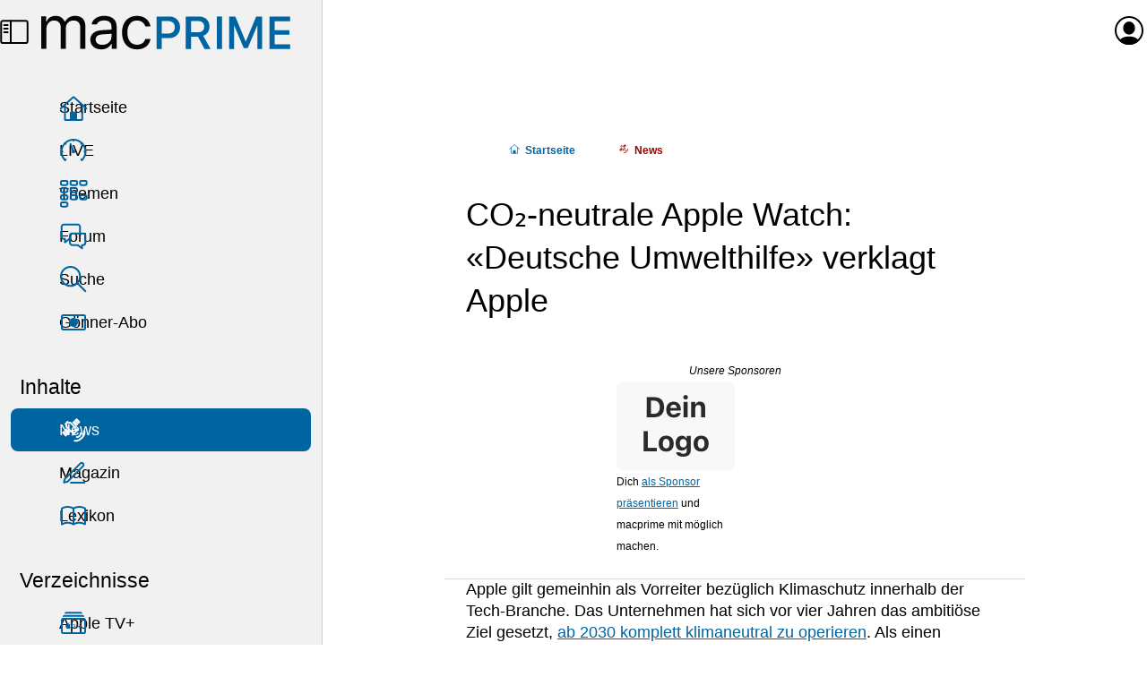

--- FILE ---
content_type: text/html; charset=UTF-8
request_url: https://www.macprime.ch/a/news/co-neutrale-apple-watch-deutsche-umwelthilfe-verklagt-apple
body_size: 9216
content:
<!DOCTYPE html>
<html class="no-js" lang="de" xml:lang="de" itemscope itemtype="https://schema.org/Article" prefix="og: http://ogp.me/ns#">
  <head>
    <meta charset="utf-8" />
    <meta name="viewport" content="width=device-width,initial-scale=1,viewport-fit=cover" />



    <title>CO₂-neutrale Apple Watch: «Deutsche Umwelthilfe» verklagt Apple</title>



    <meta name="description" content="Apple wird bei «Carbon Neutral»-Apple-Watches «irreführende Werbung» vorgeworfen" />









    <meta name="color-scheme" content="light dark" />
    <meta name="supported-color-schemes" content="light dark" />
    <link rel="stylesheet" href="https://www.macprime.ch/_assets/styles/macprime.css?20251005-14" />


    <link rel="alternate" href="https://www.macprime.ch/api/rss-artikel" type="application/rss+xml" title="RSS" />


    <meta name="google-site-verification" content="9FAbnOjoXMAzRK8gpnauQ6aM9AdWCxc1zfOUn7gaM-A" />


    <meta name="apple-itunes-app" content="app-id=398358853,affiliate-data=1l3v7ID" />


    <link rel="manifest" href="https://www.macprime.ch/site.webmanifest">


    <script>(function(H){H.className=H.className.replace(/\bno-js\b/,'js')})(document.documentElement)</script>
    <script src="https://www.macprime.ch/_assets/scripts/macprime.js?20230529-2" defer></script>



    <!-- Global site tag (gtag.js) - Google Analytics -->
    <script async src="https://www.googletagmanager.com/gtag/js?id=G-5HJQS15ELQ"></script>
    <script>
      window.dataLayer = window.dataLayer || [];
      function gtag(){dataLayer.push(arguments);}
      gtag('js', new Date());
    
      gtag('config', 'G-5HJQS15ELQ');
    </script>







    <meta itemprop="name" content="CO₂-neutrale Apple Watch: «Deutsche Umwelthilfe» verklagt Apple" />



    <meta itemprop="description" content="Apple wird bei «Carbon Neutral»-Apple-Watches «irreführende Werbung» vorgeworfen" />



    <meta itemprop="image" content="https://content.macprime.ch/entry-teaser/Apple-Logo-Green-Teaser.png?width=1200&height=630&fit=cover&enlarge=0&progressive=1&quality=80" />



    <meta property="fb:app_id" content="338900796148498" />
    <meta property="og:site_name" content="macprime" />
    <meta property="og:locale" content="de_CH" />
    <meta property="og:url" content="https://www.macprime.ch/a/news/co-neutrale-apple-watch-deutsche-umwelthilfe-verklagt-apple" />


    <meta property="og:title" content="CO₂-neutrale Apple Watch: «Deutsche Umwelthilfe» verklagt Apple" />



    <meta property="og:description" content="Apple wird bei «Carbon Neutral»-Apple-Watches «irreführende Werbung» vorgeworfen" />



    <meta property="og:image" content="https://content.macprime.ch/entry-teaser/Apple-Logo-Green-Teaser.png?width=1200&height=630&fit=cover&enlarge=0&progressive=1&quality=80" />



    <meta property="article:published_time" content="2024-04-08T13:10:00+02:00" />





    <meta property="article:modified_time" content="2024-04-08T15:10:05+02:00" />



    <meta property="article:author" content="Stefan Rechsteiner" />



    <meta property="article:publisher" content="https://www.facebook.com/macprime" />
    <meta property="article:section" content="Technology" />
    <meta property="og:type" content="article" />



    <meta name="twitter:card" content="summary_large_image" />
    <meta name="twitter:site" content="@macprime" />
    

    <meta name="twitter:description" content="Apple wird bei «Carbon Neutral»-Apple-Watches «irreführende Werbung» vorgeworfen" />

    

    <meta name="twitter:image:src" content="https://content.macprime.ch/entry-teaser/Apple-Logo-Green-Teaser.png?width=1200&height=630&fit=cover&enlarge=0&progressive=1&quality=80" />





    <meta name="mp:entry:id" content="53204">



    <link rel="icon" href="https://www.macprime.ch/favicon.svg" type="image/svg+xml" />
    <link rel="alternate icon" href="https://www.macprime.ch/favicon.ico" sizes="16x16 32x32 64x64" />
    <link rel="mask-icon" href="https://www.macprime.ch/favicon-mask-icon.svg" color="#0064a1" />
    
    <meta name="apple-mobile-web-app-title" content="macprime" />
    <meta name="application-name" content="macprime" />
  </head>

  <body class="body--grid body--has-nav">
    <script>if (window.localStorage.getItem('ch.macprime.nav') == 0 && document.querySelector('body').classList.contains('body--has-nav')) {document.querySelector('body').classList.remove('body--has-nav');}</script>
    <a href="#contentSkipper" class="skip-link">Direkt zum Inhalt</a>
    <header class="mainNavHeader">
      <a href="https://www.macprime.ch/about/sitemap" class="mainNavHeader__menu" data-js="menu-trigger">
        <div class="mainNavHeader__menu-buns">
          <div class="menu-buns">
            <span class="menu-bun"></span>
            <span class="menu-bun"></span>
          </div>
        </div>
        <div class="mainNavHeader__menu-sidebar">
          <span class="icon icon--sidebar-self"></span>
        </div>
        <span class="u-visuallyhidden">Menü</span>
      </a>
      <a href="https://www.macprime.ch/" aria-label="Zur macprime-Startseite" title="Zur macprime-Startseite" class="mainNavHeader__logo">
        <svg class="logo " aria-hidden="true" aria-disabled="true" viewBox="0 0 203 28" fill="none" version="1.1" xmlns="http://www.w3.org/2000/svg" xmlns:xlink="http://www.w3.org/1999/xlink">
          <path class="logo-mac logo-mac--m" d="M0 1.101h4.021V5.27h.393C5.616 2.327 8.264.635 11.795.635c3.58 0 6.081 1.888 7.307 4.635h.392C20.916 2.474 23.933.635 27.586.635c5.395 0 8.411 3.09 8.411 8.632v18.267h-4.218V10.248c0-3.899-1.839-5.812-5.566-5.812-3.678 0-6.13 2.746-6.13 6.106v16.992h-4.218V9.585c0-3.138-2.182-5.149-5.517-5.149-3.457 0-6.13 2.992-6.13 6.719v16.379H0V1.101"></path>
          <path class="logo-mac logo-mac--a" d="M57.264 17.677V15.25l-7.111.466c-4.021.269-5.787 1.667-5.787 4.315 0 2.698 2.281 4.267 5.346 4.267 4.34 0 7.552-2.845 7.552-6.621zm-17.263 2.452c0-4.732 3.482-7.454 9.637-7.822l7.626-.466V9.439c0-3.262-2.035-5.052-5.983-5.052-3.163 0-5.37 1.201-5.958 3.286h-4.267C41.62 3.431 45.789.635 51.428.635c6.449 0 10.054 3.311 10.054 8.804v18.095H57.46v-3.898h-.392C55.352 26.455 52.458 28 48.927 28c-5.125 0-8.926-3.04-8.926-7.871z"></path>
          <path class="logo-mac logo-mac--c" d="M84.755 9.193c-.687-2.624-3.015-4.757-6.816-4.757-4.757 0-7.749 3.801-7.749 9.784 0 6.105 3.041 9.979 7.749 9.979 3.555 0 6.031-1.642 6.816-4.635h4.267C88.262 24.42 84.314 28 77.963 28c-7.405 0-12.137-5.37-12.137-13.78 0-8.239 4.708-13.585 12.113-13.585 6.424 0 10.347 3.85 11.083 8.558h-4.267"></path>
          <path class="logo-prime logo-prime--p" d="M108.847 10.011c0 3.206-2.02 5.045-5.539 5.045h-5.099V4.894h5.099c3.571 0 5.539 1.817 5.539 5.117zm-4.46-8.86H93.99v26.52h4.219v-8.892h6.05c5.238 0 8.896-3.605 8.896-8.768 0-2.581-.842-4.796-2.436-6.404-1.592-1.606-3.782-2.456-6.332-2.456z"></path>
          <path class="logo-prime logo-prime--r" d="M132.808 9.426c0 2.904-1.799 4.569-4.935 4.569h-5.832V4.876h5.722c3.159 0 5.045 1.701 5.045 4.55zm4.327-.091c0-4.972-3.456-8.184-8.805-8.184h-10.506v26.52h4.217V17.609h5.686l5.362 10.031.016.031h4.876l-5.942-10.766c3.146-1.103 5.096-3.997 5.096-7.57z"></path>
          <path class="logo-prime logo-prime--i" d="M143.12 27.67h4.217V1.151h-4.217z"></path>
          <path class="logo-prime logo-prime--m" d="M166.766 21.35h-.232l-8.382-20.161-.015-.038h-4.893v26.52h3.925V8.608h.156l7.724 18.405.015.036h3.19l7.739-18.441h.156v19.063h3.925V1.151h-4.892l-8.416 20.199"></path>
          <path class="logo-prime logo-prime--e" d="M202.872 5.003V1.151h-16.878v26.52h16.878v-3.852h-12.661v-7.802h11.983v-3.669h-11.983V5.003h12.661"></path>
        </svg>
      </a>
<span class="mainNavHeader__title" aria-hidden="true" aria-disabled="true">CO₂-neutrale Apple Watch: «Deutsche Umwelthilfe» verklagt Apple</span>
      <a href="https://www.macprime.ch/account" class="mainNavHeader__profil" data-dynamic data-src="https://www.macprime.ch/_fragment/navi">
      
        <span class="mainNavHeader__profil-noavatar" aria-hidden="true" aria-disabled="true">
          <span class="icon icon--profil"></span>
        </span><span class="u-visuallyhidden">Anmelden oder Registrieren</span>
      
      </a>
    </header>
    <nav class="mainNav">
      <div class="mainNav__list-cont">
        <ul class="mainNav__list mainNav__list--expanded">
          <li><a href="https://www.macprime.ch/" class="mainNav__link"><span class="icon icon--home"></span>Startseite</a></li>
          <li><a href="https://www.macprime.ch/live" class="mainNav__link"><span class="icon icon--live"></span>LIVE</a></li>
          <li><a href="https://www.macprime.ch/t" class="mainNav__link"><span class="icon icon--themen"></span>Themen</a></li>
          <li><a href="https://www.macprime.ch/forum" class="mainNav__link"><span class="icon icon--forum"></span>Forum</a></li>
          <li><a href="https://www.macprime.ch/suche" class="mainNav__link"><span class="icon icon--search"></span>Suche</a></li>
          <li><a href="https://www.macprime.ch/abo" class="mainNav__link"><span class="icon icon--abo"></span>Gönner-Abo</a></li>
        </ul>
      </div>
      <h3 class="mainNav__title">Inhalte</h3>
      <div class="mainNav__list-cont">
        <ul class="mainNav__list mainNav__list--expanded" data-js-list="inhalte">
          <li><a href="https://www.macprime.ch/news" class="mainNav__link mainNav__link--active"><span class="icon icon--news"></span>News</a></li>
          <li><a href="https://www.macprime.ch/magazin" class="mainNav__link"><span class="icon icon--magazin"></span>Magazin</a></li>
          <li><a href="https://www.macprime.ch/lexikon" class="mainNav__link"><span class="icon icon--lexikon"></span>Lexikon</a></li>
        </ul>
      </div>
      <h3 class="mainNav__title">Verzeichnisse</h3>
      <div class="mainNav__list-cont">
        <ul class="mainNav__list mainNav__list--expanded" data-js-list="verzeichnisse">
          <li><a href="https://www.macprime.ch/v/apple-tv-plus" class="mainNav__link"><span class="icon icon--atvp"></span>Apple TV+</a></li>
          <li><a href="https://www.macprime.ch/v/apple-systeme" class="mainNav__link"><span class="icon icon--systeme"></span>Apple-Systeme</a></li>
        </ul>
      </div>
    </nav>

<div class="page">









  





  











  




<script type="application/ld+json">
  {
    "@context": "https://schema.org",
    "@type": "Article",
    "articleSection": "News",
    "headline": "CO₂-neutrale Apple Watch: «Deutsche Umwelthilfe» verklagt Apple",
    "image": [
      "https://content.macprime.ch/entry-teaser/Apple-Logo-Green-Teaser.png"
    ],
    "datePublished": "2024-04-08T13:10:00+02:00",
    "dateModified": "2024-04-08T15:10:05+02:00",
    "author": {
      "@type": "Person",
      "name": "Stefan Rechsteiner"
    },
    "publisher": {
      "@type": "Organization",
      "name": "macprime",
      "logo": {
        "@type": "ImageObject",
        "url": "https://www.macprime.ch/favicon-192x192.png"
      }
    }
  }
</script>


    <article id="contentSkipper" role="main" data-entry-id="53204">
      <div class="h-contentWrap">
        <div class="article article--has-topics">



          <ol class="breadcrumb breadcrumb--before-title" itemscope itemtype="https://schema.org/BreadcrumbList">
            <li class="breadcrumb__elem" itemprop="itemListElement" itemscope itemtype="https://schema.org/ListItem">
              <a href="https://www.macprime.ch/" class="breadcrumb__link breadcrumb__link--home" itemscope itemtype="https://schema.org/WebPage" itemid="https://www.macprime.ch/" itemprop="item"><span class="icon icon--home"></span><span itemprop="name">Start<span class="u-show-small-plus-up">seite</span></span></a>
              <meta itemprop="position" content="1" />
            </li>
            
            <li class="breadcrumb__elem" itemprop="itemListElement" itemscope itemtype="https://schema.org/ListItem">
              <a href="https://www.macprime.ch/a/news" class="breadcrumb__link breadcrumb__link--news" itemscope itemtype="https://schema.org/WebPage" itemid="https://www.macprime.ch/a/news" itemprop="item"><span class="icon icon--news"></span><span itemprop="name">News</span></a>
              <meta itemprop="position" content="2" />
            </li>
            
          </ol>

          <h1 class="title-h1">CO₂-neutrale Apple Watch: «Deutsche Umwelthilfe» verklagt Apple</h1>

          

          


<style>
.recl {
  margin: 0 calc(var(--h-sp-neg) / 2);
  box-shadow: 0 1px 0 0 var(--t-horizontal-separator-light);
  padding: var(--h-sp) calc(var(--h-sp) / 2);

  font-size: .6667em;
  font-weight: 300;
  line-height: var(--h-sp);

  &:not(.recl--after-abstract) {
    position: relative;
    margin-block: calc(var(--h-sp) * 2);

    &::before {
      content: '';
      height: 1px;
      width: 100%;
      margin-inline-start: calc(var(--h-sp) * -1);
      box-shadow: 0 1px 0 0 var(--t-horizontal-separator-light);
      position: absolute;
      top: -1px;
    }
  }
}
.recl--after-abstract {
  margin-block-start: calc(var(--h-sp) * -2);
  margin-block-end: calc(var(--h-sp) * 2);
}
@media (min-width: 34rem) { /* @include breakpoint(medium--up) */
  .recl {
    margin: 0 var(--h-sp-neg);
    padding: var(--h-sp);

    &:not(.recl--after-abstract) {
      margin-block: calc(var(--h-sp) * 3);
    }
  }
  .recl--after-abstract {
    margin-block-start: calc(var(--h-sp) * -3);
    margin-block-end: calc(var(--h-sp) * 3);
  }
}

.recl-title {
  font-size: inherit;
  font-weight: 500;
  font-style: italic;
  line-height: inherit;
  margin: 0;
  text-align: center;
  margin-block-start: calc(var(--h-sp) * -.25);
}
.recl-title a {
  text-decoration: none;
  color: inherit;
}

.recl-list {
  display: grid;
  grid-template-columns: repeat(2, 132px);
  gap: var(--h-sp);
  justify-content: center;
}
@media (min-width: 47rem) { /* 846px */
  .recl-list {
    display: flex;
  }
  .recl-list li {
    flex: 0 0 132px;
    max-width: 132px;
  }
}

.recl-vis {
  display: block;
  justify-content: center;
  align-content: center;
  aspect-ratio: 4/3;
  text-decoration: none;
  line-height: 0;
  text-align: center;
  margin-block-end: 0; //calc(var(--h-sp) * .6667);
}

.recl-img {
  //width: 100%;
  max-width: 132px;
  max-height: 100px;
  //padding: calc(var(--h-sp) / 2);
  object-fit: contain;
  background-color: var(--t-entry2-background);
  border-radius: calc(var(--h-sp) / 3);
}
</style>

<div class="recl">
  <h2 class="recl-title"><a href="https://www.macprime.ch/werbung">Unsere Sponsoren</a></h2>
  <ul class="list--neutral list--neutral-horizontal recl-list">
    <li>
      <a class="recl-vis" href="https://www.macprime.ch/werbung">
        <picture>
          <source
            media="(prefers-color-scheme: dark)"
            decoding="async"
            loading="lazy"
            srcset="https://content.macprime.ch/ads/mp-Dein-Logo-only-1x-DarkMode.png 1x,
                    https://content.macprime.ch/ads/mp-Dein-Logo-only-2x-DarkMode.png 2x,
                    https://content.macprime.ch/ads/mp-Dein-Logo-only-3x-DarkMode.png 3x"
          />
          <img
            class="recl-img"
            sizes="132px"
            alt=""
            decoding="async"
            loading="lazy"
            srcset="https://content.macprime.ch/ads/mp-Dein-Logo-only-1x-LightMode.png 1x,
                    https://content.macprime.ch/ads/mp-Dein-Logo-only-2x-LightMode.png 2x,
                    https://content.macprime.ch/ads/mp-Dein-Logo-only-3x-LightMode.png 3x"
            src="https://content.macprime.ch/ads/mp-Dein-Logo-only-1x-LightMode.png"
          />
        </picture>
      </a>
      <p>Dich <a href="https://www.macprime.ch/werbung">als Sponsor präsentieren</a> und macprime mit möglich machen.</p>

    </li>
    <li><a class="recl-vis" href="https://www.macprime.ch/werbung" alt="Werbung auf macprime"><span class="u-visuallyhidden">Unterstütze macprime und werde einer unser Sponsoren</span></a></li>
  </ul>
</div>






          

          

          
            

            
              
                <p>Apple gilt gemeinhin als Vorreiter bezüglich Klimaschutz innerhalb der Tech-Branche. Das Unternehmen hat sich vor vier Jahren das ambitiöse Ziel gesetzt, <a href="https://www.macprime.ch/a/news/apple-will-bis-2030-durch-und-durch-co2-neutral-werden">ab 2030 komplett klimaneutral zu operieren</a>. Als einen weiteren Schritt auf diesem Weg hat das Unternehmen vergangenen Herbst mit der <em>Apple Watch Series 9</em>, der <em>Apple Watch Ultra 2</em> und der <em>Apple Watch SE</em> seine <a href="https://www.macprime.ch/a/news/neue-apple-watch-9-und-apple-watch-ultra-2#CO2-neutral">ersten «komplett CO₂-neutralen Produkte»</a> vorgestellt. Bereits kurz nach der Ankündigung wurde indes <a href="https://www.macprime.ch/a/news/co2-zertifikate-in-der-kritik-wie-klimafreundlich-ist-die-neue-apple-watch-wirklich">Kritik laut, wie klimafreundlich die neuen Produkte tatsächlich seien</a> – insbesondere im Hinblick auf den Einsatz von Emissionszertifikaten. Nun geht die <em>Deutsche Umwelthilfe</em> (DUH) noch einen Schritt weiter – sie hat am Landgericht <em>Frankfurt am Main</em> <a href="https://www.duh.de/presse/pressemitteilungen/pressemitteilung/deutsche-umwelthilfe-klagt-gegen-technologiekonzern-apple-wegen-irrefuehrender-werbung-fuer-co2-neutr/">eine Unterlassungsklage gegen Apple eingereicht</a>.</p>

<p>Die DUH will, dass Apple seine Smart-Watch-Modelle nicht mehr als «CO₂-neutral» bewerben darf. Durch die angeblich irreführende Werbung werde ein «falscher Eindruck» erweckt, der Kauf einer solchen Apple Watch habe keinerlei negative Auswirkungen auf das Klima. «Klimaschutz verkommt zu Marketing-Gag», so die DUH.</p>

<p>Wie der Verein <a href="https://www.duh.de/presse/pressemitteilungen/pressemitteilung/deutsche-umwelthilfe-klagt-gegen-technologiekonzern-apple-wegen-irrefuehrender-werbung-fuer-co2-neutr/">weiter schreibt</a>, würden gemäss Apple «die durch die Produktion dieser Uhren verursachten CO₂-Emissionen durch Kompensationsprojekte ausgeglichen» und «um welche Projekte es sich dabei handelt, lässt Apple jedoch weitestgehend im Unklaren».</p>

              
            

            

            

            

            

            

            

            

            

            
  
            
  
            

            

            

            

            

            

          
            

            

            

            

            

            

            

            

            
              
                <figure class="image" role="group">
                  <picture>
                    <img sizes="(min-width: 34rem) 744px, 100vw"
                         alt=" ()"
                         decoding="async"
                         loading="lazy"
                         srcset="https://content.macprime.ch/entry-content/Apple-Carbon-Neutral-Logo.jpg?width=744&enlarge=0   744w,
                                 https://content.macprime.ch/entry-content/Apple-Carbon-Neutral-Logo.jpg?width=1488&enlarge=0 1488w"
                         src="https://content.macprime.ch/entry-content/Apple-Carbon-Neutral-Logo.jpg?width=744&enlarge=0"
                    />
                  </picture>
                  <figcaption>Apples mit den 2023er-Apple-Watch-Modellen eingeführte «Carbon Neutral»-Logo
 <span class="figure-source">(Apple)</span></figcaption>
                </figure>
              
            

            

            
  
            
  
            

            

            

            

            

            

          
            

            
              
                <p>Apple liefere ausserdem «nur ungenügende Informationen über die Prüfstandards und -Kriterien», die dem mit den neuen Apple-Watch-Modellen eingeführten «Carbon Neutral»-Gütesiegel des Mac-Herstellers unterliegen.</p>

<p>Auch sei der <a href="https://www.macprime.ch/a/news/erneuerbare-energie-co2-abbau-und-recycling-apple-wird-gruener">von Apple für die Finanzierung der Kompensationsprojekte gegründete «Restore Fund»</a>, der die durch die Smartwatches verursachten Emissionen kompensieren soll, «grösstenteils intransparent» in Bezug auf die Auswahl der unterstützten Projekte und die Verteilung der Mittel.</p>

              
            

            

            

            

            

            

            

            

            

            
  
            
  
            

            

            

            

            

            

          

          

          
            
            
              
              <p class="info">Von <a href="https://www.macprime.ch/profil/str" title="Autoren-Profil">Stefan Rechsteiner</a><br />Veröffentlicht am <time datetime="2024-04-08T13:10:00+02:00">Montag, 8.&nbsp;April&nbsp;2024 um&nbsp;13:10&nbsp;Uhr</time></p>
              
            
          

          

          


        <a href="https://www.macprime.ch/abo" class="product product--solo product--tease h-margin-top-1 h-margin-bottom-1">
          <span class="product-label">Gönner-Abo</span>
          <p class="product-title"><span><small>Ab CHF</small> 5.– <small>im Monat</small></span></p>
          <p>👉🏼 <strong>Wir benötigen deine Unterstützung!</strong> Unterstütze macprime mit einem <mark>freiwilligen Gönner-Abo</mark> und mache die Zukunft unseres unabhängigen Apple-Mediums aus der Schweiz mit möglich.</p>
          <p class="h-margin-bottom-0"><span class="button">macprime unterstützen</span></p>
          <button class="button close">❌<span class="u-visuallyhidden"> Schliessen</span></button>
        </a>


        </div>
      </div> 


      
      
        <div class="entries-wrap entries-wrap--with-background entries-wrap--article-has-topics">
          <div class="h-mainWrap">
            <div class="heading">
              <h2 class="heading-title">Zugehörige Themen</h2>
            </div>
            <ol class="entries entries--scrollable">
              <li class="entries-type entries-type--topic">
                <a class="entry entry--topic" href="/t/Deutschland" style="background-image:url(https://content.macprime.ch/entry-content/Flagge-Deutschland-DE.jpg?width=816&format=jpeg&quality=30&progressive=1)">
                  <div class="entry-infos">
                    <h3 class="entry-title">Deutschland</h3>
                  </div>
                </a>
              </li>
            </ol>
          </div>
        </div> 
      


      

    </article>


    
    <aside class="entries-wrap entries-wrap--with-background">
      <div class="h-mainWrap">
        <div class="heading heading--teaser-hero">
          <h2 class="heading-title">Inhalte aus dem Thema: Deutschland</h2>
          <a class="heading-link" href="/t/Deutschland">Alle anzeigen</a>
        </div>
        <ol class="entries entries--scrollable">
          <li>
            <a class="entry entry--teaser-hero" href="/a/news/26-neue-banken-mit-apple-pay-in-der-schweiz-liechtenstein-deutschland-oesterreich-frankreich-italien-und-uk">
              <div class="entry-infos">
                <span class="entry-tag entry-tag--news">News</span>
                <span class="entry-time"><time datetime="2025-12-09T16:58:00+01:00"><span class="u-show-only-small">9.12.25 16:58&nbsp;Uhr</span><span class="u-show-only-small-plus">9.&nbsp;Dezember&nbsp;2025 16:58&nbsp;Uhr</span><span class="u-show-only-medium">Dienstag, 9.&nbsp;Dezember&nbsp;2025 um&nbsp;16:58&nbsp;Uhr</span><span class="u-show-only-medium-plus">9.12.25 um&nbsp;16:58&nbsp;Uhr</span><span class="u-show-large-up">Dienstag, 9.&nbsp;Dezember&nbsp;2025 um&nbsp;16:58&nbsp;Uhr</span></time></span>
                <h3 class="entry-title">26 neue Banken mit Apple Pay in der Schweiz, Liechtenstein, Deutschland, Österreich, Frankreich, Italien und UK</h3>
              </div>
              <img class="entry-image"
                   sizes="(min-width: 34rem) 120px, 72px"
                   srcset="https://content.macprime.ch/entry-image/Apple-Pay-Schriftzug.png?width=72&height=72&fit=cover&quality=30   72w,
                           https://content.macprime.ch/entry-image/Apple-Pay-Schriftzug.png?width=144&height=144&fit=cover&quality=30 144w,
                           https://content.macprime.ch/entry-image/Apple-Pay-Schriftzug.png?width=216&height=216&fit=cover&quality=30 216w,
                           https://content.macprime.ch/entry-image/Apple-Pay-Schriftzug.png?width=120&height=120&fit=cover&quality=30 120w,
                           https://content.macprime.ch/entry-image/Apple-Pay-Schriftzug.png?width=240&height=240&fit=cover&quality=30 240w,
                           https://content.macprime.ch/entry-image/Apple-Pay-Schriftzug.png?width=360&height=360&fit=cover&quality=30 360w"
                   src="https://content.macprime.ch/entry-image/Apple-Pay-Schriftzug.png?width=72&height=72&fit=cover&quality=30"
                   alt=""
                   role="presentation"
                   loading="lazy"
              />
            </a>
          </li>
          <li>
            <a class="entry entry--teaser-hero" href="/a/news/co2-neutrale-apple-watch-deutsches-gericht-verbietet-apple-diese-bezeichnung">
              <div class="entry-infos">
                <span class="entry-tag entry-tag--news">News</span>
                <span class="entry-time"><time datetime="2025-09-09T08:42:00+02:00"><span class="u-show-only-small">9.09.25 08:42&nbsp;Uhr</span><span class="u-show-only-small-plus">9.&nbsp;September&nbsp;2025 08:42&nbsp;Uhr</span><span class="u-show-only-medium">Dienstag, 9.&nbsp;September&nbsp;2025 um&nbsp;08:42&nbsp;Uhr</span><span class="u-show-only-medium-plus">9.9.25 um&nbsp;08:42&nbsp;Uhr</span><span class="u-show-large-up">Dienstag, 9.&nbsp;September&nbsp;2025 um&nbsp;08:42&nbsp;Uhr</span></time></span>
                <h3 class="entry-title">«CO₂-neutrale Apple Watch»: Deutsches Gericht verbietet Apple diese Bezeichnung</h3>
              </div>
              <img class="entry-image"
                   sizes="(min-width: 34rem) 120px, 72px"
                   srcset="https://content.macprime.ch/entry-image/Apple-Carbon-Neutral-Logo-230.png?width=72&height=72&fit=cover&quality=30   72w,
                           https://content.macprime.ch/entry-image/Apple-Carbon-Neutral-Logo-230.png?width=144&height=144&fit=cover&quality=30 144w,
                           https://content.macprime.ch/entry-image/Apple-Carbon-Neutral-Logo-230.png?width=216&height=216&fit=cover&quality=30 216w,
                           https://content.macprime.ch/entry-image/Apple-Carbon-Neutral-Logo-230.png?width=120&height=120&fit=cover&quality=30 120w,
                           https://content.macprime.ch/entry-image/Apple-Carbon-Neutral-Logo-230.png?width=240&height=240&fit=cover&quality=30 240w,
                           https://content.macprime.ch/entry-image/Apple-Carbon-Neutral-Logo-230.png?width=360&height=360&fit=cover&quality=30 360w"
                   src="https://content.macprime.ch/entry-image/Apple-Carbon-Neutral-Logo-230.png?width=72&height=72&fit=cover&quality=30"
                   alt=""
                   role="presentation"
                   loading="lazy"
              />
            </a>
          </li>
          <li>
            <a class="entry entry--teaser-hero" href="/a/news/14-neue-banken-mit-apple-pay-in-der-schweiz-liechtenstein-deutschland-oesterreich-frankreich-italien-und-uk">
              <div class="entry-infos">
                <span class="entry-tag entry-tag--news">News</span>
                <span class="entry-time"><time datetime="2025-09-08T11:14:00+02:00"><span class="u-show-only-small">8.09.25 11:14&nbsp;Uhr</span><span class="u-show-only-small-plus">8.&nbsp;September&nbsp;2025 11:14&nbsp;Uhr</span><span class="u-show-only-medium">Montag, 8.&nbsp;September&nbsp;2025 um&nbsp;11:14&nbsp;Uhr</span><span class="u-show-only-medium-plus">8.9.25 um&nbsp;11:14&nbsp;Uhr</span><span class="u-show-large-up">Montag, 8.&nbsp;September&nbsp;2025 um&nbsp;11:14&nbsp;Uhr</span></time></span>
                <h3 class="entry-title">14 neue Banken mit Apple Pay in der Schweiz, Liechtenstein, Deutschland, Österreich, Frankreich, Italien und UK</h3>
              </div>
              <img class="entry-image"
                   sizes="(min-width: 34rem) 120px, 72px"
                   srcset="https://content.macprime.ch/entry-image/Apple-Pay-Schriftzug.png?width=72&height=72&fit=cover&quality=30   72w,
                           https://content.macprime.ch/entry-image/Apple-Pay-Schriftzug.png?width=144&height=144&fit=cover&quality=30 144w,
                           https://content.macprime.ch/entry-image/Apple-Pay-Schriftzug.png?width=216&height=216&fit=cover&quality=30 216w,
                           https://content.macprime.ch/entry-image/Apple-Pay-Schriftzug.png?width=120&height=120&fit=cover&quality=30 120w,
                           https://content.macprime.ch/entry-image/Apple-Pay-Schriftzug.png?width=240&height=240&fit=cover&quality=30 240w,
                           https://content.macprime.ch/entry-image/Apple-Pay-Schriftzug.png?width=360&height=360&fit=cover&quality=30 360w"
                   src="https://content.macprime.ch/entry-image/Apple-Pay-Schriftzug.png?width=72&height=72&fit=cover&quality=30"
                   alt=""
                   role="presentation"
                   loading="lazy"
              />
            </a>
          </li>
          <li>
            <a class="entry entry--teaser-hero" href="/a/news/apple-veroeffentlicht-transparenz-bericht-fuer-das-erste-halbjahr-2024">
              <div class="entry-infos">
                <span class="entry-tag entry-tag--news">News</span>
                <span class="entry-time"><time datetime="2025-06-05T07:34:00+02:00"><span class="u-show-only-small">5.06.25 07:34&nbsp;Uhr</span><span class="u-show-only-small-plus">5.&nbsp;Juni&nbsp;2025 07:34&nbsp;Uhr</span><span class="u-show-only-medium">Donnerstag, 5.&nbsp;Juni&nbsp;2025 um&nbsp;07:34&nbsp;Uhr</span><span class="u-show-only-medium-plus">5.6.25 um&nbsp;07:34&nbsp;Uhr</span><span class="u-show-large-up">Donnerstag, 5.&nbsp;Juni&nbsp;2025 um&nbsp;07:34&nbsp;Uhr</span></time></span>
                <h3 class="entry-title">Apple veröffentlicht Transparenz-Bericht für das erste Halbjahr 2024</h3>
              </div>
              <img class="entry-image"
                   sizes="(min-width: 34rem) 120px, 72px"
                   srcset="https://content.macprime.ch/entry-image/Apple-Logo-Black.png?width=72&height=72&fit=cover&quality=30   72w,
                           https://content.macprime.ch/entry-image/Apple-Logo-Black.png?width=144&height=144&fit=cover&quality=30 144w,
                           https://content.macprime.ch/entry-image/Apple-Logo-Black.png?width=216&height=216&fit=cover&quality=30 216w,
                           https://content.macprime.ch/entry-image/Apple-Logo-Black.png?width=120&height=120&fit=cover&quality=30 120w,
                           https://content.macprime.ch/entry-image/Apple-Logo-Black.png?width=240&height=240&fit=cover&quality=30 240w,
                           https://content.macprime.ch/entry-image/Apple-Logo-Black.png?width=360&height=360&fit=cover&quality=30 360w"
                   src="https://content.macprime.ch/entry-image/Apple-Logo-Black.png?width=72&height=72&fit=cover&quality=30"
                   alt=""
                   role="presentation"
                   loading="lazy"
              />
            </a>
          </li>
          <li>
            <a class="entry entry--teaser-hero" href="/a/news/apple-design-awards-2025-vier-praemierte-apps-und-spiele-aus-dach-region">
              <div class="entry-infos">
                <span class="entry-tag entry-tag--news">News</span>
                <span class="entry-time"><time datetime="2025-06-04T17:10:00+02:00"><span class="u-show-only-small">4.06.25 17:10&nbsp;Uhr</span><span class="u-show-only-small-plus">4.&nbsp;Juni&nbsp;2025 17:10&nbsp;Uhr</span><span class="u-show-only-medium">Mittwoch, 4.&nbsp;Juni&nbsp;2025 um&nbsp;17:10&nbsp;Uhr</span><span class="u-show-only-medium-plus">4.6.25 um&nbsp;17:10&nbsp;Uhr</span><span class="u-show-large-up">Mittwoch, 4.&nbsp;Juni&nbsp;2025 um&nbsp;17:10&nbsp;Uhr</span></time></span>
                <h3 class="entry-title">Apple Design Awards 2025: Vier prämierte Apps und Spiele aus DACH-Region</h3>
              </div>
              <img class="entry-image"
                   sizes="(min-width: 34rem) 120px, 72px"
                   srcset="https://content.macprime.ch/entry-teaser/Apple-WWDC25-Design-Awards-hero.jpg?width=72&height=72&fit=cover&quality=30   72w,
                           https://content.macprime.ch/entry-teaser/Apple-WWDC25-Design-Awards-hero.jpg?width=144&height=144&fit=cover&quality=30 144w,
                           https://content.macprime.ch/entry-teaser/Apple-WWDC25-Design-Awards-hero.jpg?width=216&height=216&fit=cover&quality=30 216w,
                           https://content.macprime.ch/entry-teaser/Apple-WWDC25-Design-Awards-hero.jpg?width=120&height=120&fit=cover&quality=30 120w,
                           https://content.macprime.ch/entry-teaser/Apple-WWDC25-Design-Awards-hero.jpg?width=240&height=240&fit=cover&quality=30 240w,
                           https://content.macprime.ch/entry-teaser/Apple-WWDC25-Design-Awards-hero.jpg?width=360&height=360&fit=cover&quality=30 360w"
                   src="https://content.macprime.ch/entry-teaser/Apple-WWDC25-Design-Awards-hero.jpg?width=72&height=72&fit=cover&quality=30"
                   alt=""
                   role="presentation"
                   loading="lazy"
              />
            </a>
          </li>
          <li>
            <a class="entry entry--teaser-hero" href="/a/news/66-neue-banken-mit-apple-pay-in-der-schweiz-liechtenstein-deutschland-oesterreich-frankreich-italien-und-uk">
              <div class="entry-infos">
                <span class="entry-tag entry-tag--news">News</span>
                <span class="entry-time"><time datetime="2025-06-04T13:10:00+02:00"><span class="u-show-only-small">4.06.25 13:10&nbsp;Uhr</span><span class="u-show-only-small-plus">4.&nbsp;Juni&nbsp;2025 13:10&nbsp;Uhr</span><span class="u-show-only-medium">Mittwoch, 4.&nbsp;Juni&nbsp;2025 um&nbsp;13:10&nbsp;Uhr</span><span class="u-show-only-medium-plus">4.6.25 um&nbsp;13:10&nbsp;Uhr</span><span class="u-show-large-up">Mittwoch, 4.&nbsp;Juni&nbsp;2025 um&nbsp;13:10&nbsp;Uhr</span></time></span>
                <h3 class="entry-title">66 neue Banken mit Apple Pay in der Schweiz, Liechtenstein, Deutschland, Österreich, Frankreich, Italien und UK</h3>
              </div>
              <img class="entry-image"
                   sizes="(min-width: 34rem) 120px, 72px"
                   srcset="https://content.macprime.ch/entry-image/Apple-Pay-Schriftzug.png?width=72&height=72&fit=cover&quality=30   72w,
                           https://content.macprime.ch/entry-image/Apple-Pay-Schriftzug.png?width=144&height=144&fit=cover&quality=30 144w,
                           https://content.macprime.ch/entry-image/Apple-Pay-Schriftzug.png?width=216&height=216&fit=cover&quality=30 216w,
                           https://content.macprime.ch/entry-image/Apple-Pay-Schriftzug.png?width=120&height=120&fit=cover&quality=30 120w,
                           https://content.macprime.ch/entry-image/Apple-Pay-Schriftzug.png?width=240&height=240&fit=cover&quality=30 240w,
                           https://content.macprime.ch/entry-image/Apple-Pay-Schriftzug.png?width=360&height=360&fit=cover&quality=30 360w"
                   src="https://content.macprime.ch/entry-image/Apple-Pay-Schriftzug.png?width=72&height=72&fit=cover&quality=30"
                   alt=""
                   role="presentation"
                   loading="lazy"
              />
            </a>
          </li>
          <li>
            <a class="entry entry--teaser-hero" href="/a/news/apple-vision-pro-ab-heute-in-deutschland-frankreich-uk-kanada-und-australien">
              <div class="entry-infos">
                <span class="entry-tag entry-tag--news">News</span>
                <span class="entry-time"><time datetime="2024-07-12T09:42:00+02:00"><span class="u-show-only-small">12.07.24 09:42&nbsp;Uhr</span><span class="u-show-only-small-plus">12.&nbsp;Juli&nbsp;2024 09:42&nbsp;Uhr</span><span class="u-show-only-medium">Freitag, 12.&nbsp;Juli&nbsp;2024 um&nbsp;09:42&nbsp;Uhr</span><span class="u-show-only-medium-plus">12.7.24 um&nbsp;09:42&nbsp;Uhr</span><span class="u-show-large-up">Freitag, 12.&nbsp;Juli&nbsp;2024 um&nbsp;09:42&nbsp;Uhr</span></time></span>
                <h3 class="entry-title">Apple Vision Pro ab heute in Deutschland 🇩🇪, Frankreich 🇫🇷, UK 🇬🇧, Kanada 🇨🇦 und Australien 🇦🇺</h3>
              </div>
              <img class="entry-image"
                   sizes="(min-width: 34rem) 120px, 72px"
                   srcset="https://content.macprime.ch/entry-image/apple-vision-pro.jpg?width=72&height=72&fit=cover&quality=30   72w,
                           https://content.macprime.ch/entry-image/apple-vision-pro.jpg?width=144&height=144&fit=cover&quality=30 144w,
                           https://content.macprime.ch/entry-image/apple-vision-pro.jpg?width=216&height=216&fit=cover&quality=30 216w,
                           https://content.macprime.ch/entry-image/apple-vision-pro.jpg?width=120&height=120&fit=cover&quality=30 120w,
                           https://content.macprime.ch/entry-image/apple-vision-pro.jpg?width=240&height=240&fit=cover&quality=30 240w,
                           https://content.macprime.ch/entry-image/apple-vision-pro.jpg?width=360&height=360&fit=cover&quality=30 360w"
                   src="https://content.macprime.ch/entry-image/apple-vision-pro.jpg?width=72&height=72&fit=cover&quality=30"
                   alt=""
                   role="presentation"
                   loading="lazy"
              />
            </a>
          </li>
          <li>
            <a class="entry entry--teaser-hero" href="/a/news/apple-vision-pro-vorverkauf-gestartet-u.a-in-deutschland-und-frankreich">
              <div class="entry-infos">
                <span class="entry-tag entry-tag--news">News</span>
                <span class="entry-time"><time datetime="2024-06-28T14:02:00+02:00"><span class="u-show-only-small">28.06.24 14:02&nbsp;Uhr</span><span class="u-show-only-small-plus">28.&nbsp;Juni&nbsp;2024 14:02&nbsp;Uhr</span><span class="u-show-only-medium">Freitag, 28.&nbsp;Juni&nbsp;2024 um&nbsp;14:02&nbsp;Uhr</span><span class="u-show-only-medium-plus">28.6.24 um&nbsp;14:02&nbsp;Uhr</span><span class="u-show-large-up">Freitag, 28.&nbsp;Juni&nbsp;2024 um&nbsp;14:02&nbsp;Uhr</span></time></span>
                <h3 class="entry-title">Apple Vision Pro: Vorverkauf gestartet u. a. in Deutschland 🇩🇪 und Frankreich 🇫🇷</h3>
              </div>
              <img class="entry-image"
                   sizes="(min-width: 34rem) 120px, 72px"
                   srcset="https://content.macprime.ch/entry-image/Apple-Vision-Pro-2023-Quad.jpg?width=72&height=72&fit=cover&quality=30   72w,
                           https://content.macprime.ch/entry-image/Apple-Vision-Pro-2023-Quad.jpg?width=144&height=144&fit=cover&quality=30 144w,
                           https://content.macprime.ch/entry-image/Apple-Vision-Pro-2023-Quad.jpg?width=216&height=216&fit=cover&quality=30 216w,
                           https://content.macprime.ch/entry-image/Apple-Vision-Pro-2023-Quad.jpg?width=120&height=120&fit=cover&quality=30 120w,
                           https://content.macprime.ch/entry-image/Apple-Vision-Pro-2023-Quad.jpg?width=240&height=240&fit=cover&quality=30 240w,
                           https://content.macprime.ch/entry-image/Apple-Vision-Pro-2023-Quad.jpg?width=360&height=360&fit=cover&quality=30 360w"
                   src="https://content.macprime.ch/entry-image/Apple-Vision-Pro-2023-Quad.jpg?width=72&height=72&fit=cover&quality=30"
                   alt=""
                   role="presentation"
                   loading="lazy"
              />
            </a>
          </li>
          <li>
            <a class="entry entry--teaser-hero" href="/a/news/iphone-als-bezahlterminal-apples-tap-to-pay-neu-auch-in-deutschland">
              <div class="entry-infos">
                <span class="entry-tag entry-tag--news">News</span>
                <span class="entry-time"><time datetime="2024-06-25T14:56:00+02:00"><span class="u-show-only-small">25.06.24 14:56&nbsp;Uhr</span><span class="u-show-only-small-plus">25.&nbsp;Juni&nbsp;2024 14:56&nbsp;Uhr</span><span class="u-show-only-medium">Dienstag, 25.&nbsp;Juni&nbsp;2024 um&nbsp;14:56&nbsp;Uhr</span><span class="u-show-only-medium-plus">25.6.24 um&nbsp;14:56&nbsp;Uhr</span><span class="u-show-large-up">Dienstag, 25.&nbsp;Juni&nbsp;2024 um&nbsp;14:56&nbsp;Uhr</span></time></span>
                <h3 class="entry-title">iPhone als Bezahlterminal: Apples «Tap to Pay» neu auch in Deutschland 🇩🇪</h3>
              </div>
              <img class="entry-image"
                   sizes="(min-width: 34rem) 120px, 72px"
                   srcset="https://content.macprime.ch/entry-image/Apple-Pay-Schriftzug.png?width=72&height=72&fit=cover&quality=30   72w,
                           https://content.macprime.ch/entry-image/Apple-Pay-Schriftzug.png?width=144&height=144&fit=cover&quality=30 144w,
                           https://content.macprime.ch/entry-image/Apple-Pay-Schriftzug.png?width=216&height=216&fit=cover&quality=30 216w,
                           https://content.macprime.ch/entry-image/Apple-Pay-Schriftzug.png?width=120&height=120&fit=cover&quality=30 120w,
                           https://content.macprime.ch/entry-image/Apple-Pay-Schriftzug.png?width=240&height=240&fit=cover&quality=30 240w,
                           https://content.macprime.ch/entry-image/Apple-Pay-Schriftzug.png?width=360&height=360&fit=cover&quality=30 360w"
                   src="https://content.macprime.ch/entry-image/Apple-Pay-Schriftzug.png?width=72&height=72&fit=cover&quality=30"
                   alt=""
                   role="presentation"
                   loading="lazy"
              />
            </a>
          </li>
          <li>
            <a class="entry entry--teaser-hero" href="/a/news/die-internationalen-preise-der-apple-vision-pro">
              <div class="entry-infos">
                <span class="entry-tag entry-tag--news">News</span>
                <span class="entry-time"><time datetime="2024-06-12T08:42:00+02:00"><span class="u-show-only-small">12.06.24 08:42&nbsp;Uhr</span><span class="u-show-only-small-plus">12.&nbsp;Juni&nbsp;2024 08:42&nbsp;Uhr</span><span class="u-show-only-medium">Mittwoch, 12.&nbsp;Juni&nbsp;2024 um&nbsp;08:42&nbsp;Uhr</span><span class="u-show-only-medium-plus">12.6.24 um&nbsp;08:42&nbsp;Uhr</span><span class="u-show-large-up">Mittwoch, 12.&nbsp;Juni&nbsp;2024 um&nbsp;08:42&nbsp;Uhr</span></time></span>
                <h3 class="entry-title">Die internationalen Preise der Apple Vision Pro</h3>
              </div>
              <img class="entry-image"
                   sizes="(min-width: 34rem) 120px, 72px"
                   srcset="https://content.macprime.ch/entry-image/apple-vision-pro.jpg?width=72&height=72&fit=cover&quality=30   72w,
                           https://content.macprime.ch/entry-image/apple-vision-pro.jpg?width=144&height=144&fit=cover&quality=30 144w,
                           https://content.macprime.ch/entry-image/apple-vision-pro.jpg?width=216&height=216&fit=cover&quality=30 216w,
                           https://content.macprime.ch/entry-image/apple-vision-pro.jpg?width=120&height=120&fit=cover&quality=30 120w,
                           https://content.macprime.ch/entry-image/apple-vision-pro.jpg?width=240&height=240&fit=cover&quality=30 240w,
                           https://content.macprime.ch/entry-image/apple-vision-pro.jpg?width=360&height=360&fit=cover&quality=30 360w"
                   src="https://content.macprime.ch/entry-image/apple-vision-pro.jpg?width=72&height=72&fit=cover&quality=30"
                   alt=""
                   role="presentation"
                   loading="lazy"
              />
            </a>
          </li>
        </ol>
      </div>
    </aside>

    





    </div>

    <footer class="footer-wrap">
      <div class="h-mainWrap">
        <div class="footer footer--top">
          <ul class="footer-list list--neutral-horizontal">
            <li class="footer-listElem"><a class="footer-link" href="https://www.macprime.ch/about">Über macprime</a></li>
            <li class="footer-listElem"><a class="footer-link" href="https://www.macprime.ch/abo">Gönner-Abo</a></li>
            <li class="footer-listElem"><a class="footer-link" href="https://www.macprime.ch/werbung">Werbung</a></li>
            <li class="footer-listElem"><a class="footer-link" href="https://www.macprime.ch/about/apps">Apps</a></li>
            <li class="footer-listElem"><a class="footer-link" href="https://www.macprime.ch/about/feeds">RSS-Feeds</a></li>
            <li class="footer-listElem"><a class="footer-link" href="https://www.macprime.ch/about/jobs">Jobs</a></li>
            <li class="footer-listElem"><a class="footer-link" href="https://www.macprime.ch/about/kontakt">Kontakt / News-Tipps</a></li>
            <li class="footer-listElem"><a class="footer-link" href="https://www.macprime.ch/about/datenschutz">Datenschutzerklärung</a></li>
            <li class="footer-listElem"><a class="footer-link" href="https://www.macprime.ch/about/nutzungsbestimmungen">Nutzungsbestimmungen</a></li>
            <li class="footer-listElem"><a class="footer-link" href="https://www.macprime.ch/applehistory">Apple History</a></li>
            <li class="footer-listElem"><a class="footer-link" href="https://www.macprime.ch/about/sitemap">Sitemap</a></li>
            <li class="footer-listElem"><a class="footer-link" href="https://www.macprime.ch/about/impressum">Impressum</a></li>
            <li class="footer-listElem"><a class="footer-link" href="https://www.macprime.ch/suche">Suche</a></li>
          </ul>
        </div>
        <div class="footer">
          <ul class="footer-list list--neutral-horizontal">
            <li class="footer-listElem">Wir verwenden Cookies und Analysetools, um die Nutzungsfreundlichkeit der Internetseite zu verbessern (Details dazu in unserer Datenschutzerklärung).</li>
          </ul>
        </div>
        <div class="footer footer--bottom">
          <ul class="footer-list list--neutral-horizontal">
            <li class="footer-listElem"><span class="made-with">Made&nbsp;with&nbsp;❤️ on&nbsp;macOS and&nbsp;iPadOS in&nbsp;the swiss&nbsp;mountains&nbsp;🇨🇭🏔</span></li>
            <li class="footer-listElem"><a href="https://www.macprime.ch/about/changelog" class="footer-link ">macprime&nbsp;v10.5</a></li>
            <li class="footer-listElem"><span class="sosumi">Copyright&nbsp;&copy;&nbsp;2026</span> <a href="https://www.macprime.ch/about/melamedia" class="footer-link ">Trägerverein&nbsp;melamedia</a></li>
          </ul>
        </div>
      </div>
    </footer>



    <script src="https://www.macprime.ch/_assets/scripts/holepunch.js?20250905" defer></script>

    <script data-collect-dnt="true" async src="https://scripts.simpleanalyticscdn.com/latest.js"></script>
    <noscript><img src="https://queue.simpleanalyticscdn.com/noscript.gif?collect-dnt=true" alt="" referrerpolicy="no-referrer-when-downgrade"/></noscript>
  </body>
</html>


--- FILE ---
content_type: image/svg+xml
request_url: https://www.macprime.ch/_media/icons/abo.svg
body_size: 100
content:
<svg viewBox="0 0 48 48" fill="none" xmlns="http://www.w3.org/2000/svg">
  <g stroke="black" stroke-width="3" stroke-linecap="round" stroke-linejoin="bevel">
    <rect width="39" height="24" x="4.5" y="12" rx="2.5" ry="2.5" />
    <circle cx="24" cy="24" r="6" stroke="black" stroke-width="3" fill="black" />
  </g>
</svg>
